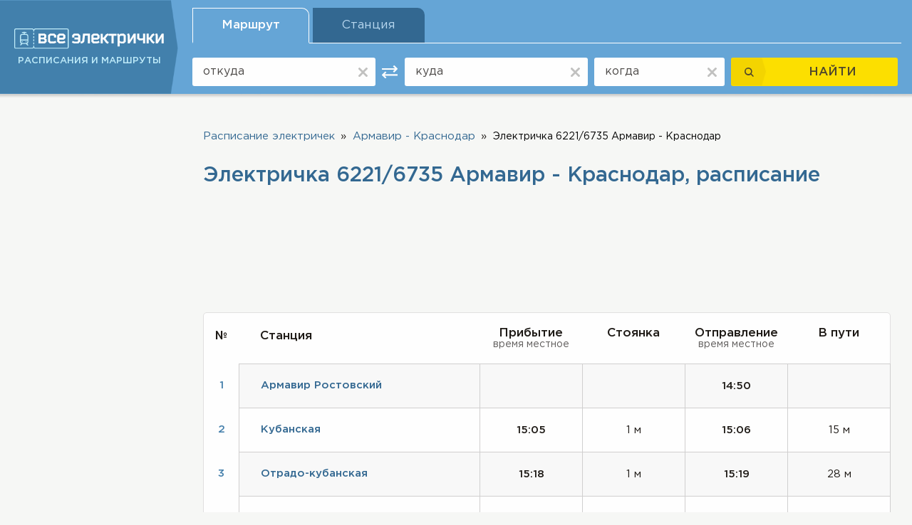

--- FILE ---
content_type: text/html; charset=UTF-8
request_url: http://elektrichki.net/raspisanie/armavir-rostovskij~krasnodar-1~6221/
body_size: 7845
content:
<!DOCTYPE html><html lang="ru">
    <head>          
        <meta http-equiv="Content-Type" content="text/html;charset=utf-8" >
<meta name="description" content="Расписание электрички 6221/6735 Армавир - Краснодар, маршрут, время отправления, прибытия, остановки в пути" >
<meta name="keywords" content="Расписание, электричка, 6221/6735, Армавир, Краснодар, маршрут" >        <title>Электричка 6221/6735 Армавир - Краснодар, расписание</title>   
        <meta name="viewport" content="width=device-width, initial-scale=1, user-scalable=no, shrink-to-fit=no">        
        <link rel="stylesheet" href="/font/gothampro/stylesheet.css" />
        <link type="text/css" rel="stylesheet"  href="/css/bootstrap.min.css" />
        <link type="text/css" rel="stylesheet"  href="/css/bootstrap-datepicker.min.css" />
        <link type="text/css" rel="stylesheet"  href="/css/jquery-ui.min.css" />       
                <link type="text/css" rel="stylesheet"  href="/css/settings_1.css" />
        <link type="text/css" rel="stylesheet"  href="/css/style_1.css" />        

        <link href="/images/favicon_1.ico" rel="shortcut icon">                      
        <script type="text/javascript">
            baseUrl = "";
        </script>                  
        	       
        <link type="text/css" rel="stylesheet"  href="/css/cookit.min.css" />
        <script async src="https://pagead2.googlesyndication.com/pagead/js/adsbygoogle.js?client=ca-pub-2699092963652425"
     crossorigin="anonymous"></script>
    </head>
    <body>            
        <div class="body">  
            <div class="body_div  ">
                
<div class="body_div_t ">
	<header id="myHeader" class="myHeader myHeader_main">
		<div class="header_cont d-flex align-items-center">
		
			<a href="/" class="header_cont_a d-flex flex-column align-items-start justify-content-start">
				<img alt="Расписание электричек elektrichki.net" src="/images/svg/logo_1.svg"/>
				<span class="trans">
					Расписания и маршруты				</span>
			</a>
                        			<!--<a class="myHeader_col_a" data-toggle="collapse" href="#myHeader_col" role="button" aria-expanded="" aria-controls="myHeader_col">
				<img class="myHeader_col_a_img1" src="/images/svg/myHeader_col_a_img.svg" alt="">
				<span class="trans myHeader_col_a_span1">
					ПОИСК
				</span>
				<img class="myHeader_col_a_img2" src="/images/svg/header_item_a_clear_img2.svg" alt="">
				<span class="trans myHeader_col_a_span2">
					закрыть
				</span>
			</a>-->
                        
			<div id="myHeader_col" class="header_cont_r collapse "><ul id="header_tab" class="nav nav-tabs" role="tablist"><li class="nav-item"><a class=" nav-link active" id="header_tab1-tab" data-toggle="tab" href="#header_tab1" role="tab" aria-controls="header_tab1" aria-selected="true">Маршрут</a></li><li class="nav-item"><a class="nav-link" id="header_tab2-tab" data-toggle="tab" href="#header_tab2" role="tab" aria-controls="header_tab2" aria-selected="false">Станция</a></li></ul><div class="tab-content" id="myTabContent">
<div class="tab-pane fade show active" id="header_tab1" role="tabpanel" aria-labelledby="header_tab1-tab">
	<form id="route_form" method="post" action="/route_search/" autocomplete="on">
		<div class="header_body d-flex align-items-center" id="search_dir">
			<div class="header_item header_item1">
				<input type="text" placeholder="откуда" value ="" class="header_i" id="dir_search_station1_input" name="src_place">
				<a href="#" class="header_item_a_clear">
					<img src="/images/svg/header_item_a_clear_img.svg" alt="">
				</a>                               
			</div>
		
			<div class="header_item header_item2">
				<a href="#" class="header_item_a_between">
					<img src="/images/svg/header_item_a_between.svg" alt="">
				</a>
			</div>
		
			<div class="header_item header_item3">
				<input type="text" placeholder="куда" value ="" class="header_i" name="dst_place">
				<a href="#" class="header_item_a_clear">
					<img src="/images/svg/header_item_a_clear_img.svg" alt="">
				</a>                             
			</div>
		
			<div class="header_item header_item4">
				<input readonly="" type="text" placeholder="когда" value ="" class="header_i" name="date" id="dir_search_date_input">
				<a href="#" class="header_item_a_clear">
					<img src="/images/svg/header_item_a_clear_img.svg" alt="">
				</a>                               
				<div class="header_item4_div"></div>
			</div>

			<div class="header_item header_item5">
				<button type="submit" class="header_b d-flex align-items-center" name="dir_search_submit" id="dir_search_submit">
					<span class="header_b_l d-flex align-items-center justify-content-center">
						<img src="/images/svg/header_b_l.svg" alt="">
					</span>
					<span class="header_b_r">
						НАЙТИ
					</span>	
				</button>
			</div>	
		</div>
	</form>
</div>
<div class="tab-pane fade" id="header_tab2" role="tabpanel" aria-labelledby="header_tab2-tab">
<form id="place_form" method="post" action="/place_search/">
  <div class="header_body d-flex align-items-center">
	
	<div class="header_item header_item1">
		<input type="text" placeholder="Где" value ="" class="header_i" name="src_place">
		<a href="#" class="header_item_a_clear">
			<img src="/images/svg/header_item_a_clear_img.svg" alt="">
		</a>               
	</div>
	
	<div class="header_item header_item4">
		<input type="text" readonly=""  placeholder="Когда" value ="" class="header_i" name="date">
		<a href="#" class="header_item_a_clear">
			<img src="/images/svg/header_item_a_clear_img.svg" alt="">
		</a>                
		<div class="header_item4_div"></div>
	</div>

	
	<div class="header_item header_item5">
		<button class="header_b d-flex align-items-center">
			<span class="header_b_l d-flex align-items-center justify-content-center">
				<img src="/images/svg/header_b_l.svg" alt="">
			</span>
			<span class="header_b_r">
				НАЙТИ
			</span>
		</button>
	</div>
	
  </div>
</form>
</div>
<div class="tab-pane fade" id="header_tab3" role="tabpanel" aria-labelledby="header_tab3-tab">
<form id="blablacar_form" method="post" action="/blablacar_search/">
  <div class="header_body d-flex align-items-center">
	
	<div class="header_item header_item1">
		<input type="text" placeholder="Откуда" class="header_i" name="blablacar_src_place">
		<a href="#" class="header_item_a_clear">
			<img src="/images/svg/header_item_a_clear_img.svg" alt="">
		</a>
	</div>    
	
	<div class="header_item header_item2">
		<a href="#" class="header_item_a_between">
			<img src="/images/svg/header_item_a_between.svg" alt="">
		</a>
	</div>
	
	<div class="header_item header_item3">
		<input type="text" placeholder="Куда" class="header_i" name="blablacar_dst_place">
		<a href="#" class="header_item_a_clear">
			<img src="/images/svg/header_item_a_clear_img.svg" alt="">
		</a>
	</div>	

	<div class="header_item header_item4">
		<input type="text" readonly="" placeholder="Когда" class="header_i" name="blablacar_date">
		<a href="#" class="header_item_a_clear">
			<img src="/images/svg/header_item_a_clear_img.svg" alt="">
		</a>
		<div class="header_item4_div"></div>
	</div>	
		
	
	<div class="header_item header_item5">
		<button class="header_b d-flex align-items-center">
			<span class="header_b_l d-flex align-items-center justify-content-center">
				<img src="/images/svg/header_b_l.svg" alt="">
			</span>
			<span class="header_b_r">
				НАЙТИ
			</span>
		</button>
	</div>
	
  </div>
</form>
</div></div></div>		</div>
	</header>
</div>                
                <div id="transform">
                    <section class="sec_1 sec_2 sec_6">
                        <div class="container-fluid">
                            <div class="sec_1_cont d-flex align-items-start justify-content-between">
                                <div class="sec_1_cont_l"> 
	<div class="sec_1_cont_l_rec_1">
		<div class="sec_1_cont_l_rec_1_a2">
                                                     <script async src="//pagead2.googlesyndication.com/pagead/js/adsbygoogle.js"></script>
                                <!-- Электрички адаптивный 5 -->
                                <ins class="adsbygoogle"
                                     style="display:block"
                                     data-ad-client="ca-pub-2699092963652425"
                                     data-ad-slot="2672256720"
                                     data-ad-format="auto"
                                     data-full-width-responsive="true"></ins>
                                <script>
                                (adsbygoogle = window.adsbygoogle || []).push({});
                                </script>
                
		</div>            
	</div>
	<div class="sec_2_l">
		<div class="sec_2_l_item sec_6_l_item1 sec_2_l_item1">

	<a class="sec_2_l_item1_a" data-toggle="collapse" href="#sec_2_l_item1_col" role="button" aria-expanded="true" aria-controls="sec_2_l_item1_col">
		<img src="/images/svg/sec_1_cont_c_item_t_img3_1.svg" alt="">
		<span>
			график рейса
		</span>
	</a>

	<div class="collapse show" id="sec_2_l_item1_col">
		<div class="sec_2_l_item_body">
			<h2 class="sec_6_l_item1_h2">
				6221/6735 Армавир - Краснодар			</h2>
			<div class="sec_6_l_item1_div"></div>
                        <input type="hidden" id="calendar" value="2026-0-16,2026-0-17,2026-0-18,2026-0-19,2026-0-20,2026-0-21,2026-0-22,2026-0-23,2026-0-24,2026-0-25,2026-0-26,2026-0-27,2026-0-28,2026-0-29,2026-0-30,2026-0-31,2026-1-1,2026-1-2,2026-1-3,2026-1-4,2026-1-5,2026-1-6,2026-1-7,2026-1-8,2026-1-9,2026-1-10,2026-1-11,2026-1-12,2026-1-13,2026-1-14,2026-1-15,2026-1-16,2026-1-17,2026-1-18,2026-1-19,2026-1-20,2026-1-21,2026-1-22,2026-1-23,2026-1-24,2026-1-25,2026-1-26,2026-1-27,2026-1-28,2026-2-1,2026-2-2,2026-2-3,2026-2-4,2026-2-5,2026-2-6,2026-2-7,2026-2-8,2026-2-9,2026-2-10,2026-2-11,2026-2-12,2026-2-13,2026-2-14,2026-2-15,2026-2-16,2026-2-17,2026-2-18,2026-2-19,2026-2-20,2026-2-21,2026-2-22,2026-2-23,2026-2-24,2026-2-25,2026-2-26,2026-2-27,2026-2-28,2026-2-29,2026-2-30,2026-2-31,2026-3-1,2026-3-2,2026-3-3,2026-3-4,2026-3-5,2026-3-6,2026-3-7,2026-3-8,2026-3-9,2026-3-10,2026-3-11,2026-3-12,2026-3-13,2026-3-14,2026-3-15,2026-3-16,2026-3-17,2026-3-18,2026-3-19,2026-3-20,2026-3-21,2026-3-22,2026-3-23,2026-3-24,2026-3-25,2026-3-26,2026-3-27,2026-3-28,2026-3-29,2026-3-30,2026-4-1,2026-4-2,2026-4-3,2026-4-4,2026-4-5,2026-4-6,2026-4-7,2026-4-8,2026-4-9,2026-4-10,2026-4-11,2026-4-12,2026-4-13,2026-4-14,2026-4-15,2026-4-16,2026-4-17,2026-4-18,2026-4-19,2026-4-20,2026-4-21,2026-4-22,2026-4-23,2026-4-24,2026-4-25,2026-4-26,2026-4-27,2026-4-28,2026-4-29,2026-4-30,2026-4-31,2026-5-1,2026-5-2,2026-5-3,2026-5-4,2026-5-5,2026-5-6,2026-5-7,2026-5-8,2026-5-9,2026-5-10,2026-5-11,2026-5-12,2026-5-13,2026-5-14,2026-5-15,2026-5-16,2026-5-17,2026-5-18,2026-5-19,2026-5-20,2026-5-21,2026-5-22,2026-5-23,2026-5-24,2026-5-25,2026-5-26,2026-5-27,2026-5-28,2026-5-29,2026-5-30,2026-6-1,2026-6-2,2026-6-3,2026-6-4,2026-6-5,2026-6-6,2026-6-7,2026-6-8,2026-6-9,2026-6-10,2026-6-11,2026-6-12,2026-6-13,2026-6-14,2026-6-15,2026-6-16,2026-6-17,2026-6-18,2026-6-19,2026-6-20,2026-6-21,2026-6-22,2026-6-23,2026-6-24,2026-6-25,2026-6-26,2026-6-27,2026-6-28,2026-6-29,2026-6-30,2026-6-31,2026-7-1,2026-7-2,2026-7-3,2026-7-4,2026-7-5,2026-7-6,2026-7-7,2026-7-8,2026-7-9,2026-7-10,2026-7-11,2026-7-12,2026-7-13,2026-7-14,2026-7-15,2026-7-16,2026-7-17,2026-7-18,2026-7-19,2026-7-20,2026-7-21,2026-7-22,2026-7-23,2026-7-24,2026-7-25,2026-7-26,2026-7-27,2026-7-28,2026-7-29,2026-7-30,2026-7-31"/>

			<!--<div class="small_calendar" id="train_sched_calendar">
				<div class="calendar_month">
					<a href=""><-</a> <a href="">-></a>
				</div>
				</div>-->
			  
			<div class="sec_6_l_item1_div2">
				<p class="sec_6_l_item1_div2_p">
					(график указан от начальной станции Армавир Ростовский)
				</p>
				<a href="/dni-sledovania/armavir-rostovskij~krasnodar-1~6221/" class="sec_6_l_item1_div2_a btn1">
					<span class="btn1_span1">
						смотреть весь график
					</span>
					<span class="btn1_span2">
                                                						<svg xmlns="http://www.w3.org/2000/svg" width="8" height="9" viewBox="0 0 1.86 1.86"><defs><style>.a{fill:#447fab;fill-rule:evenodd;}</style></defs><title>btn1_span2_img</title><polygon class="a" points="0 0 1.86 0.89 0 1.86 0.39 0.89 0 0"></polygon></svg>
					</span>
				</a>
			</div>
		</div>
	</div>
</div>	</div>
	<div class="sec_1_cont_l_rec_2">
		<div class="sec_1_cont_l_rec_2_a">
                                                    <script async src="//pagead2.googlesyndication.com/pagead/js/adsbygoogle.js"></script>
                                <!-- Электрички адаптивный 6 -->
                                <ins class="adsbygoogle"
                                     style="display:block"
                                     data-ad-client="ca-pub-2699092963652425"
                                     data-ad-slot="9976031677"
                                     data-ad-format="auto"
                                     data-full-width-responsive="true"></ins>
                                <script>
                                (adsbygoogle = window.adsbygoogle || []).push({});
                                </script>            
                
		</div>
	</div>
        <div class="sec_1_cont_l_last">
        <h2 class="sec_1_cont_l_last_h2">
            Понравился сервис?
        </h2>
        <p class="sec_1_cont_l_last_p">
            Расскажите о нас друзьям!
        </p>
        <div class="sec_1_cont_l_last_div">
            <script type="text/javascript">(function() {
              if (window.pluso)if (typeof window.pluso.start == "function") return;
              if (window.ifpluso==undefined) { window.ifpluso = 1;
                var d = document, s = d.createElement('script'), g = 'getElementsByTagName';
                s.type = 'text/javascript'; s.charset='UTF-8'; s.async = true;
                s.src = ('https:' == window.location.protocol ? 'https' : 'http')  + '://share.pluso.ru/pluso-like.js';
                var h=d[g]('body')[0];
                h.appendChild(s);
            }})();</script>
            <div class="pluso" data-background="transparent" data-options="big,square,line,horizontal,nocounter,theme=06" data-services="vkontakte,odnoklassniki,facebook,twitter,google,moimir"></div>
        </div>
    </div>
</div>                                                          
<!--<\\?php echo $this->render("_search_area.phtml"); ?>-->        
<!--<\\?php echo $this->render("_breadcrumbs.phtml"); ?>-->

<div class="sec_1_cont_c sec_2_cont_c">
	<div class="sec_2_cont_c_t">
		<div class="rec_4">
			<div class="rec_4_a">
                                                            <script async src="//pagead2.googlesyndication.com/pagead/js/adsbygoogle.js"></script>
                                <!-- Горизонтальный электрички 2 -->
                                <ins class="adsbygoogle"
                                     style="display:inline-block;width:728px;height:90px"
                                     data-ad-client="ca-pub-2699092963652425"
                                     data-ad-slot="2848942794"></ins>
                                <script>
                                (adsbygoogle = window.adsbygoogle || []).push({});
                                </script>
            
			</div>
		</div>
		<div class="sec_2_cont_c_t_div d-flex align-items-center">
			<img src="/images/svg/sec_2_cont_c_t_div_img.svg" alt="">
			<p class="sec_2_cont_c_t_div_r font_15">
				Расписание электрички 6221/6735  Армавир - Краснодар, размещенное на сайте, может не содержать текущих изменений. Уточняйте расписание в справочной службе вокзала.
			</p>
		</div>
		<div class="sec_2_cont_c_t_div2">
						<h2 class="zag">
				О расписании:			</h2>
									<p class="sec_2_cont_c_t_div2_p font_15">
				Электричка 6221/6735 по маршруту <a href ="http://krasnodar.elektrichki.net/raspisanie/armavir,krasnodarskij-kraj/">Армавир</a> <a href ="http://krasnodar.elektrichki.net/raspisanie/">Краснодар</a> согласно расписанию отправляется с начального пункта движения Армавир Ростовский в 14:50 и приезжает на конечную станцию в 19:18, время занимаемое для преодоления расстояния между станциями Армавир Ростовский и Краснодар 1 составляет 0 д 4 ч 28 м. Электропоезд 6221/6735 <a href ="http://krasnodar.elektrichki.net/raspisanie/armavir,krasnodarskij-kraj/krasnodar/">Армавир Краснодар</a> останавливается&nbsp; на станциях Кавказская(15:51), Потаенный(16:45), Варилка(17:38), 108 Км Остановочный Пункт(18:11), 120 Км Остановочный Пункт(18:44), Краснодар-Сортировочный(19:09) - в общей сумме 32 остановках. Данный рейс электрички проезжает такие маршруты как <a href ="http://krasnodar.elektrichki.net/raspisanie/armavir,krasnodarskij-kraj/7-km-ostanovochnyj-punkt,krasnodarskij-kraj/">Армавир - 7 Км Остановочный Пункт</a>(время в пути 1 ч 13 м), <a href ="http://krasnodar.elektrichki.net/raspisanie/armavir,krasnodarskij-kraj/dvubratskij/">Армавир - Двубратский</a>(2 ч 22 м), <a href ="http://krasnodar.elektrichki.net/raspisanie/armavir,krasnodarskij-kraj/106-km-ostanovochnyj-punkt,krasnodarskij-kraj/">Армавир - 106 Км Остановочный Пункт</a>(3 ч 15 м), <a href ="http://krasnodar.elektrichki.net/raspisanie/armavir,krasnodarskij-kraj/118-km-ostanovochnyj-punkt,krasnodarskij-kraj/">Армавир - 118 Км Остановочный Пункт</a>(3 ч 51 м), <a href ="http://krasnodar.elektrichki.net/raspisanie/armavir,krasnodarskij-kraj/krasnodar/">Армавир - Краснодар</a>(4 ч 19 м), <a href ="http://krasnodar.elektrichki.net/raspisanie/7-km-ostanovochnyj-punkt,krasnodarskij-kraj/krasnodar/">7 Км Остановочный Пункт - Краснодар</a>(3 ч 14 м), <a href ="http://krasnodar.elektrichki.net/raspisanie/dvubratskij/krasnodar/">Двубратский - Краснодар</a>(2 ч 5 м), <a href ="http://krasnodar.elektrichki.net/raspisanie/106-km-ostanovochnyj-punkt,krasnodarskij-kraj/krasnodar/">106 Км Остановочный Пункт - Краснодар</a>(1 ч 12 м), <a href ="http://krasnodar.elektrichki.net/raspisanie/118-km-ostanovochnyj-punkt,krasnodarskij-kraj/krasnodar/">118 Км Остановочный Пункт - Краснодар</a>(0 ч 36 м), <a href ="http://krasnodar.elektrichki.net/raspisanie/krasnodar/krasnodar/">Краснодар - Краснодар</a>(0 ч 8 м) и другие.			</p>
				
		</div>
	</div>

	<div class="sec_2_cont_c_b">
            <ul class="sec_5_cont_c_ul">
    <li>
    <a class='active' title="Расписание электричек" href="/">Расписание электричек</a></li><li><a class='active' title="Расписание электричек Армавир - Краснодар" href="http://krasnodar.elektrichki.net/raspisanie/armavir,krasnodarskij-kraj/krasnodar/">Армавир - Краснодар</a></li><li>Электричка 6221/6735 Армавир - Краснодар 
    </li>   
</ul>	
            <div class="sec_1_cont_l_rec_1">
                <div class="sec_1_cont_l_rec_1_a2">
                        
                </div>                
            </div>
		<h1 class="zag">
			Электричка 6221/6735 Армавир - Краснодар, расписание
		</h1>	  	
		
            <div class="rec_4">
                <div class="rec_4_a">
                                                    <script async src="//pagead2.googlesyndication.com/pagead/js/adsbygoogle.js"></script>
                                <!-- Горизонтальный электрички -->
                                <ins class="adsbygoogle"
                                     style="display:inline-block;width:728px;height:90px"
                                     data-ad-client="ca-pub-2699092963652425"
                                     data-ad-slot="4219251597"></ins>
                                <script>
                                (adsbygoogle = window.adsbygoogle || []).push({});
                                </script>
                            </div>
            </div>
		<div class="sec_1_cont_c_item sec_6_cont_c_item sec_2_cont_c_item">
			<div class="sec_1_cont_c_item_body">
				
       

<table class="sec_6_cont_c_item_table">
	<tr>
		<th>№</th>	
		<th>Станция</th>						
		<th>
			<p class="sec_6_cont_c_item_table_th_p">
				Прибытие
			</p>
			<p class="sec_6_cont_c_item_table_th_p2">
				время местное
			</p>
		</th>
		<th>
			<p class="sec_6_cont_c_item_table_th_p">
				Стоянка
			</p>
		</th>
		<th>
			<p class="sec_6_cont_c_item_table_th_p">
				Отправление
			</p>
			<p class="sec_6_cont_c_item_table_th_p2">
				время местное
			</p>
		</th>
		<th>
			<p class="sec_6_cont_c_item_table_th_p">
				В пути
			</p>
		</th>
	</tr>						
	
<tr class="">
	<td class="">
            <span>1</span>
	</td>
	<td>
		<a href="http://krasnodar.elektrichki.net/raspisanie/armavir-rostovskij/">
			Армавир Ростовский		</a>
	</td>						
	<td>
				</td>
	<td>
				</td>
	<td>
			14:50	</td>								
	<td>
				</td>
</tr>							
<tr class="">
	<td class="">
            <span>2</span>
	</td>
	<td>
		<a href="http://krasnodar.elektrichki.net/raspisanie/kubanskaya/">
			Кубанская		</a>
	</td>						
	<td>
			15:05	</td>
	<td>
			1 м 	</td>
	<td>
			15:06	</td>								
	<td>
			15 м 	</td>
</tr>							
<tr class="">
	<td class="">
            <span>3</span>
	</td>
	<td>
		<a href="http://krasnodar.elektrichki.net/raspisanie/otrado-kubanskaya/">
			Отрадо-кубанская		</a>
	</td>						
	<td>
			15:18	</td>
	<td>
			1 м 	</td>
	<td>
			15:19	</td>								
	<td>
			28 м 	</td>
</tr>							
<tr class="">
	<td class="">
            <span>4</span>
	</td>
	<td>
		<a href="http://krasnodar.elektrichki.net/raspisanie/gulkevichi/">
			Гулькевичи		</a>
	</td>						
	<td>
			15:32	</td>
	<td>
			1 м 	</td>
	<td>
			15:33	</td>								
	<td>
			42 м 	</td>
</tr>							
<tr class="">
	<td class="">
            <span>5</span>
	</td>
	<td>
		<a href="http://krasnodar.elektrichki.net/raspisanie/girej/">
			Гирей		</a>
	</td>						
	<td>
			15:40	</td>
	<td>
			1 м 	</td>
	<td>
			15:41	</td>								
	<td>
			50 м 	</td>
</tr>							
<tr class="">
	<td class="">
            <span>6</span>
	</td>
	<td>
		<a href="http://krasnodar.elektrichki.net/raspisanie/kavkazskaya/">
			Кавказская		</a>
	</td>						
	<td>
			15:51	</td>
	<td>
			3 м 	</td>
	<td>
			15:54	</td>								
	<td>
			1 ч 1 м 	</td>
</tr>							
<tr class="">
	<td class="">
            <span>7</span>
	</td>
	<td>
		<a href="http://krasnodar.elektrichki.net/raspisanie/7-km-ostanovochnyj-punkt,krasnodarskij-kraj/">
			7 Км Остановочный Пункт		</a>
	</td>						
	<td>
			16:03	</td>
	<td>
			1 м 	</td>
	<td>
			16:04	</td>								
	<td>
			1 ч 13 м 	</td>
</tr>							
<tr class="">
	<td class="">
            <span>8</span>
	</td>
	<td>
		<a href="http://krasnodar.elektrichki.net/raspisanie/milovanovo/">
			Милованово		</a>
	</td>						
	<td>
			16:10	</td>
	<td>
			1 м 	</td>
	<td>
			16:11	</td>								
	<td>
			1 ч 20 м 	</td>
</tr>							
<tr class="">
	<td class="">
            <span>9</span>
	</td>
	<td>
		<a href="http://krasnodar.elektrichki.net/raspisanie/kasinovka,krasnodarskij-kraj/">
			Касиновка		</a>
	</td>						
	<td>
			16:20	</td>
	<td>
			1 м 	</td>
	<td>
			16:21	</td>								
	<td>
			1 ч 30 м 	</td>
</tr>							
<tr class="">
	<td class="">
            <span>10</span>
	</td>
	<td>
		<a href="http://krasnodar.elektrichki.net/raspisanie/grechishkino/">
			Гречишкино		</a>
	</td>						
	<td>
			16:33	</td>
	<td>
			1 м 	</td>
	<td>
			16:34	</td>								
	<td>
			1 ч 43 м 	</td>
</tr>							
<tr class="">
	<td class="">
            <span>11</span>
	</td>
	<td>
		<a href="http://krasnodar.elektrichki.net/raspisanie/potaennyj/">
			Потаенный		</a>
	</td>						
	<td>
			16:45	</td>
	<td>
			1 м 	</td>
	<td>
			16:46	</td>								
	<td>
			1 ч 55 м 	</td>
</tr>							
<tr class="">
	<td class="">
            <span>12</span>
	</td>
	<td>
		<a href="http://krasnodar.elektrichki.net/raspisanie/ladozhskaya/">
			Ладожская		</a>
	</td>						
	<td>
			16:58	</td>
	<td>
			1 м 	</td>
	<td>
			16:59	</td>								
	<td>
			2 ч 8 м 	</td>
</tr>							
<tr class="">
	<td class="">
            <span>13</span>
	</td>
	<td>
		<a href="http://krasnodar.elektrichki.net/raspisanie/dvubratskij/">
			Двубратский		</a>
	</td>						
	<td>
			17:12	</td>
	<td>
			1 м 	</td>
	<td>
			17:13	</td>								
	<td>
			2 ч 22 м 	</td>
</tr>							
<tr class="">
	<td class="">
            <span>14</span>
	</td>
	<td>
		<a href="http://krasnodar.elektrichki.net/raspisanie/ust-labinskaya/">
			Усть-Лабинская		</a>
	</td>						
	<td>
			17:23	</td>
	<td>
			1 м 	</td>
	<td>
			17:24	</td>								
	<td>
			2 ч 33 м 	</td>
</tr>							
<tr class="">
	<td class="">
            <span>15</span>
	</td>
	<td>
		<a href="http://krasnodar.elektrichki.net/raspisanie/78-km-ostanovochnyj-punkt,krasnodarskij-kraj/">
			78 Км Остановочный Пункт		</a>
	</td>						
	<td>
			17:29	</td>
	<td>
			1 м 	</td>
	<td>
			17:30	</td>								
	<td>
			2 ч 39 м 	</td>
</tr>							
<tr class="">
	<td class="">
            <span>16</span>
	</td>
	<td>
		<a href="http://krasnodar.elektrichki.net/raspisanie/varilka/">
			Варилка		</a>
	</td>						
	<td>
			17:38	</td>
	<td>
			5 м 	</td>
	<td>
			17:43	</td>								
	<td>
			2 ч 48 м 	</td>
</tr>							
<tr class="">
	<td class="">
            <span>17</span>
	</td>
	<td>
		<a href="http://krasnodar.elektrichki.net/raspisanie/redutskij/">
			Редутский		</a>
	</td>						
	<td>
			17:51	</td>
	<td>
			1 м 	</td>
	<td>
			17:52	</td>								
	<td>
			3 ч 1 м 	</td>
</tr>							
<tr class="">
	<td class="">
            <span>18</span>
	</td>
	<td>
		<a href="http://krasnodar.elektrichki.net/raspisanie/vasyurinskaya/">
			Васюринская		</a>
	</td>						
	<td>
			18:02	</td>
	<td>
			1 м 	</td>
	<td>
			18:03	</td>								
	<td>
			3 ч 12 м 	</td>
</tr>							
<tr class="">
	<td class="">
            <span>19</span>
	</td>
	<td>
		<a href="http://krasnodar.elektrichki.net/raspisanie/106-km-ostanovochnyj-punkt,krasnodarskij-kraj/">
			106 Км Остановочный Пункт		</a>
	</td>						
	<td>
			18:05	</td>
	<td>
			1 м 	</td>
	<td>
			18:06	</td>								
	<td>
			3 ч 15 м 	</td>
</tr>							
<tr class="">
	<td class="">
            <span>20</span>
	</td>
	<td>
		<a href="http://krasnodar.elektrichki.net/raspisanie/107-km-ostanovochnyj-punkt,krasnodarskij-kraj/">
			107 Км Остановочный Пункт		</a>
	</td>						
	<td>
			18:08	</td>
	<td>
			1 м 	</td>
	<td>
			18:09	</td>								
	<td>
			3 ч 18 м 	</td>
</tr>							
<tr class="">
	<td class="">
            <span>21</span>
	</td>
	<td>
		<a href="http://krasnodar.elektrichki.net/raspisanie/108-km-ostanovochnyj-punkt,krasnodarskij-kraj/">
			108 Км Остановочный Пункт		</a>
	</td>						
	<td>
			18:11	</td>
	<td>
			1 м 	</td>
	<td>
			18:12	</td>								
	<td>
			3 ч 21 м 	</td>
</tr>							
<tr class="">
	<td class="">
            <span>22</span>
	</td>
	<td>
		<a href="http://krasnodar.elektrichki.net/raspisanie/113-km-ostanovochnyj-punkt,krasnodarskij-kraj/">
			113 Км Остановочный Пункт		</a>
	</td>						
	<td>
			18:17	</td>
	<td>
			1 м 	</td>
	<td>
			18:18	</td>								
	<td>
			3 ч 27 м 	</td>
</tr>							
<tr class="">
	<td class="">
            <span>23</span>
	</td>
	<td>
		<a href="http://krasnodar.elektrichki.net/raspisanie/116-km-ostanovochnyj-punkt,krasnodarskij-kraj/">
			116 Км Остановочный Пункт		</a>
	</td>						
	<td>
			18:35	</td>
	<td>
			1 м 	</td>
	<td>
			18:36	</td>								
	<td>
			3 ч 45 м 	</td>
</tr>							
<tr class="">
	<td class="">
            <span>24</span>
	</td>
	<td>
		<a href="http://krasnodar.elektrichki.net/raspisanie/117-km-ostanovochnyj-punkt,krasnodarskij-kraj/">
			117 Км Остановочный Пункт		</a>
	</td>						
	<td>
			18:38	</td>
	<td>
			1 м 	</td>
	<td>
			18:39	</td>								
	<td>
			3 ч 48 м 	</td>
</tr>							
<tr class="">
	<td class="">
            <span>25</span>
	</td>
	<td>
		<a href="http://krasnodar.elektrichki.net/raspisanie/118-km-ostanovochnyj-punkt,krasnodarskij-kraj/">
			118 Км Остановочный Пункт		</a>
	</td>						
	<td>
			18:41	</td>
	<td>
			1 м 	</td>
	<td>
			18:42	</td>								
	<td>
			3 ч 51 м 	</td>
</tr>							
<tr class="">
	<td class="">
            <span>26</span>
	</td>
	<td>
		<a href="http://krasnodar.elektrichki.net/raspisanie/120-km-ostanovochnyj-punkt,krasnodarskij-kraj/">
			120 Км Остановочный Пункт		</a>
	</td>						
	<td>
			18:44	</td>
	<td>
			1 м 	</td>
	<td>
			18:45	</td>								
	<td>
			3 ч 54 м 	</td>
</tr>							
<tr class="">
	<td class="">
            <span>27</span>
	</td>
	<td>
		<a href="http://krasnodar.elektrichki.net/raspisanie/121-km-ostanovochnyj-punkt,krasnodarskij-kraj/">
			121 Км Остановочный Пункт		</a>
	</td>						
	<td>
			18:47	</td>
	<td>
			1 м 	</td>
	<td>
			18:48	</td>								
	<td>
			3 ч 57 м 	</td>
</tr>							
<tr class="">
	<td class="">
            <span>28</span>
	</td>
	<td>
		<a href="http://krasnodar.elektrichki.net/raspisanie/pashkovskaya/">
			Пашковская		</a>
	</td>						
	<td>
			18:55	</td>
	<td>
			1 м 	</td>
	<td>
			18:56	</td>								
	<td>
			4 ч 5 м 	</td>
</tr>							
<tr class="">
	<td class="">
            <span>29</span>
	</td>
	<td>
		<a href="http://krasnodar.elektrichki.net/raspisanie/128-km-ostanovochnyj-punkt,krasnodarskij-kraj/">
			128 Км Остановочный Пункт		</a>
	</td>						
	<td>
			18:59	</td>
	<td>
			1 м 	</td>
	<td>
			19:00	</td>								
	<td>
			4 ч 9 м 	</td>
</tr>							
<tr class="">
	<td class="">
            <span>30</span>
	</td>
	<td>
		<a href="http://krasnodar.elektrichki.net/raspisanie/130-km-ostanovochnyj-punkt,krasnodarskij-kraj/">
			130 Км Остановочный Пункт		</a>
	</td>						
	<td>
			19:02	</td>
	<td>
			1 м 	</td>
	<td>
			19:03	</td>								
	<td>
			4 ч 12 м 	</td>
</tr>							
<tr class="">
	<td class="">
            <span>31</span>
	</td>
	<td>
		<a href="http://krasnodar.elektrichki.net/raspisanie/krasnodar-sortirovochnyj/">
			Краснодар-Сортировочный		</a>
	</td>						
	<td>
			19:09	</td>
	<td>
			1 м 	</td>
	<td>
			19:10	</td>								
	<td>
			4 ч 19 м 	</td>
</tr>							
<tr class="">
	<td class="">
            <span>32</span>
	</td>
	<td>
		<a href="http://krasnodar.elektrichki.net/raspisanie/krasnodar-1/">
			Краснодар 1		</a>
	</td>						
	<td>
			19:18	</td>
	<td>
				</td>
	<td>
				</td>								
	<td>
			4 ч 28 м 	</td>
</tr>							</table>
				
			</div>
		</div>
			</div>
</div>

                                <div class="sec_1_cont_r"> 
	<div class="sec_1_cont_l_rec_3">
		<div class="sec_1_cont_l_rec_3_a2">
			                                <script async src="//pagead2.googlesyndication.com/pagead/js/adsbygoogle.js"></script>
                                <!-- Электрички адаптивный -->
                                <ins class="adsbygoogle"
                                     style="display:block"
                                     data-ad-client="ca-pub-2699092963652425"
                                     data-ad-slot="9592888292"
                                     data-ad-format="auto"
                                     data-full-width-responsive="true"></ins>
                                <script>
                                (adsbygoogle = window.adsbygoogle || []).push({});
                                </script>            
            		</div>		
	</div>
	<div class="sec_1_cont_l_rec_3">
		<div class="sec_1_cont_l_rec_3_a2">
                                                    <script async src="//pagead2.googlesyndication.com/pagead/js/adsbygoogle.js"></script>
                                <!-- Электрички адаптивный 2 -->
                                <ins class="adsbygoogle"
                                     style="display:block"
                                     data-ad-client="ca-pub-2699092963652425"
                                     data-ad-slot="5379624197"
                                     data-ad-format="auto"
                                     data-full-width-responsive="true"></ins>
                                <script>
                                (adsbygoogle = window.adsbygoogle || []).push({});
                                </script>            
            		</div>
	</div>
	<div class="sec_1_cont_l_rec_3">
		<div class="sec_1_cont_l_rec_3_a2">
                                		</div>
	</div>						
</div>                            </div>
                        </div>
                    </section>
                    <footer>
	<div class="container-fluid">
		<div class="footer_cont d-flex align-items-center justify-content-between">
			<div class="footer_cont_l d-flex align-items-center justify-content-between">
				<a href="/" class="footer_cont_l_a">
					<img src="/images/svg/footer_logo_1.png" alt="">
				</a>
				<p class="footer_cont_l_p">
					Все поезда - Расписания и маршруты.  © 2018. Все права защищены.
				</p>
			</div>
			<a href="/kontakty/" rel="nofollow" class="footer_cont_r d-flex align-items-center">
				<img src="/images/svg/footer_cont_r_img.svg" alt="">				
				<span class="trans">
					ОБРАТНАЯ СВЯЗЬ
				</span>
			</a>
		</div>
	</div>
	  	    <!--LiveInternet counter--><script type="text/javascript"><!--
    document.write("<img src='//counter.yadro.ru/hit?t44.6;r"+
    escape(document.referrer)+((typeof(screen)=="undefined")?"":
    ";s"+screen.width+"*"+screen.height+"*"+(screen.colorDepth?
    screen.colorDepth:screen.pixelDepth))+";u"+escape(document.URL)+
    ";"+Math.random()+
    "' alt='' title='LiveInternet' "+
    "border='0' width='31' height='31'>")
//--></script><!--/LiveInternet-->
    <!-- Yandex.Metrika counter -->
<script type="text/javascript">
(function (d, w, c) {
    (w[c] = w[c] || []).push(function() {
        try {
            w.yaCounter21345376 = new Ya.Metrika({id:21345376,
                    accurateTrackBounce:true});
        } catch(e) { }
    });

    var n = d.getElementsByTagName("script")[0],
        s = d.createElement("script"),
        f = function () { n.parentNode.insertBefore(s, n); };
    s.type = "text/javascript";
    s.async = true;
    s.src = (d.location.protocol == "https:" ? "https:" : "http:") + "//mc.yandex.ru/metrika/watch.js";

    if (w.opera == "[object Opera]") {
        d.addEventListener("DOMContentLoaded", f, false);
    } else { f(); }
})(document, window, "yandex_metrika_callbacks");
</script>
<noscript><div><img src="//mc.yandex.ru/watch/21345376" style="position:absolute; left:-9999px;" alt="" /></div></noscript>
<script>
  (function(i,s,o,g,r,a,m){i['GoogleAnalyticsObject']=r;i[r]=i[r]||function(){
  (i[r].q=i[r].q||[]).push(arguments)},i[r].l=1*new Date();a=s.createElement(o),
  m=s.getElementsByTagName(o)[0];a.async=1;a.src=g;m.parentNode.insertBefore(a,m)
  })(window,document,'script','//www.google-analytics.com/analytics.js','ga');

  ga('create', 'UA-41574949-1', 'elektrichki.net');
  ga('send', 'pageview');

</script>
<!-- /Yandex.Metrika counter -->
      </footer>
                </div>
            </div>
        </div> 
    <!-- Optional JavaScript -->
        <!-- jQuery first, then Popper.js, then Bootstrap JS -->
        <script src="/js/jquery-3.2.1.min.js" type="text/javascript"></script>   
        <script src="/js/popper.min.js" type="text/javascript"></script>
        <script src="/js/bootstrap.min.js" type="text/javascript"></script>
        <script src="/js/bootstrap-datepicker.min.js" type="text/javascript"></script>          
        <script src="/js/jquery-ui.min.js" type="text/javascript"></script>                          
        <script type="text/javascript" src="/js/calendar.js"></script>      
        <script src="/js/scripts.js" type="text/javascript"></script>
        <input type="hidden" id="mob" value=""></hidden>
        <!-- -->
        <script src="/js/cookit.min.js" type="text/javascript"></script>
                <!--<script>
        $(document).ready(function() {
        $.cookit({messageText:"Мы вместе с нашими партнерами(Google) собираем связанную с вами информацию и используем файлы cookie для персонализации рекламы и оценки ее эффективности. Продолжая использовать веб-сайт, вы даете согласие на использование файлов cookie.",
                  linkText:"Подробнее...",
                  linkUrl:"https://policies.google.com/technologies/cookies?hl=ru",
                  buttonText:"OK"});
      });
        </script>-->
            </body>
</html>  


--- FILE ---
content_type: text/html; charset=utf-8
request_url: https://www.google.com/recaptcha/api2/aframe
body_size: 266
content:
<!DOCTYPE HTML><html><head><meta http-equiv="content-type" content="text/html; charset=UTF-8"></head><body><script nonce="OBzT0sy_-sShsaRmRW_x3Q">/** Anti-fraud and anti-abuse applications only. See google.com/recaptcha */ try{var clients={'sodar':'https://pagead2.googlesyndication.com/pagead/sodar?'};window.addEventListener("message",function(a){try{if(a.source===window.parent){var b=JSON.parse(a.data);var c=clients[b['id']];if(c){var d=document.createElement('img');d.src=c+b['params']+'&rc='+(localStorage.getItem("rc::a")?sessionStorage.getItem("rc::b"):"");window.document.body.appendChild(d);sessionStorage.setItem("rc::e",parseInt(sessionStorage.getItem("rc::e")||0)+1);localStorage.setItem("rc::h",'1769189167114');}}}catch(b){}});window.parent.postMessage("_grecaptcha_ready", "*");}catch(b){}</script></body></html>

--- FILE ---
content_type: text/css
request_url: http://elektrichki.net/css/settings_1.css
body_size: 1063
content:
/*modal по вертикали*/
.modal {
  text-align: center;
}
input::-ms-clear {
 display: none;
}
@media screen and (min-width: 992px) {
  .modal:before {
    display: inline-block;
    vertical-align: middle;
    content: " ";
    height: 100%;
  }
}
.modal-dialog {
  display: inline-block;
  text-align: left;
  vertical-align: middle;
}
/*a*/
a:hover {
  text-decoration: none;
  color: inherit;
}
a:focus, a:visited, a:link, a:hover, button:focus, button:visited, button:link, button:hover {
  outline: none;
}
input:focus, input:visited, input:hover, input:link {
  outline: none;
}
textarea:focus, textarea:visited, textarea:hover, textarea:link {
  outline: none;
}
button, label {
  cursor: pointer;
}
/*container*/
@media (min-width: 1280px) { 
  .container-fluid {
    padding-right: 30px;
    padding-left: 30px;
  }
}
/*font*/
.trans {
  text-transform: uppercase;
}
.font_15 {
  font-size: 15px;
  line-height: 1.5em;
  color: #1e1a16;
}
.font_20 {
  font-size: 20px;
  line-height: 1.8em;
}
.zag {
  color: #336891;
  font-family: "Gotham Pro";
  font-size: 29px;
  font-weight: 500;
  line-height: 1;
  margin-bottom: 30px;
}
/*body*/
/*body {
  overflow-x: hidden;
  width: 100vw;
  position: relative;
}
#transform, #myHeader { 
  -webkit-transform-origin: 0 0;
  -ms-transform-origin: 0 0;
  transform-origin: 0 0;
  min-width: 1920px;
  width: 100%;
  position: absolute;
  z-index: 1050;
}
#myHeader {
  position: static;
}
@media (max-width: 1280px) {
  body {
    min-width: 320px;
  }
  #transform, #myHeader {
    min-width: inherit;
    -webkit-transform: none !important;
    -ms-transform: none !important;
    transform: none !important;
  }
}*/
/*header_fixed*/
#myHeader.sticky {
  position: fixed;
  top: 0;
  width: 100%;
  z-index: 5000;
}
/*btn*/
.btn1 {
  display: -webkit-inline-box;
  display: -ms-inline-flexbox;
  display: inline-flex;
  -webkit-box-align: center;
  -ms-flex-align: center;
  align-items: center;
  -webkit-box-pack: justify;
  -ms-flex-pack: justify;
  justify-content: space-between;
  padding: 2px;
  background: #ffffff;
  border: 1px solid #65a5d6;
  border-radius: 2px;
  -webkit-transition: all 0.3s;
  -o-transition: all 0.3s;
  transition: all 0.3s;
}
.btn1_span2 {
  display: -webkit-inline-box;
  display: -ms-inline-flexbox;
  display: inline-flex;
  width: 34px;
  height: 34px;
  -webkit-box-align: center;
  -ms-flex-align: center;
  align-items: center;
  -webkit-box-pack: center;
  -ms-flex-pack: center;
  justify-content: center;
  background: #c1e4ff;
  border-radius: 2px;
  -webkit-transition: all 0.3s;
  -o-transition: all 0.3s;
  transition: all 0.3s;
}
.btn1_span1 {
  display: inline-block;
  color: #65a5d6;
  font-family: "Gotham Pro";
  font-size: 17px;
  font-weight: 500;
  line-height: 1;
  padding: 0 40px;
}
.btn1:hover {
  background: #c1e4ff;
}
.btn1:hover .btn1_span2 {
  background: #447fab;
}
.btn1:hover .btn1_span2 .a {
  fill: #d4edb9;
}
/*placeholder*/
::-webkit-input-placeholder {}
::-moz-placeholder      {}
:-moz-placeholder       {}
:-ms-input-placeholder    {}

--- FILE ---
content_type: application/x-javascript; charset=UTF-8
request_url: http://elektrichki.net/js/calendar.js
body_size: 365
content:
$(function(){
  var calendar_value = $('input#calendar').val();
        var calendar_values = calendar_value.split(",");
        var dates = [];               
        
        for(var i = calendar_values.length - 1; i >= 0; i--) {
            date_item = calendar_values[i];
            date_items = date_item.split("-");
            dates.push(new Date(date_items[0], date_items[1], date_items[2]));
        }
        
                
        $('.sec_6_l_item1_div').datepicker({
		startDate: dates[dates.length-1],
                endDate: dates[0],
		language: "ru",
		autoclose: true,
	}).attr('readonly', 'readonly');  
        
        $('.sec_6_l_item1_div').datepicker('setDates', dates
		//[
                //new Date(2019, 8, 7),    
		//new Date(2019, 2, 5)	                
		//]
		);
});